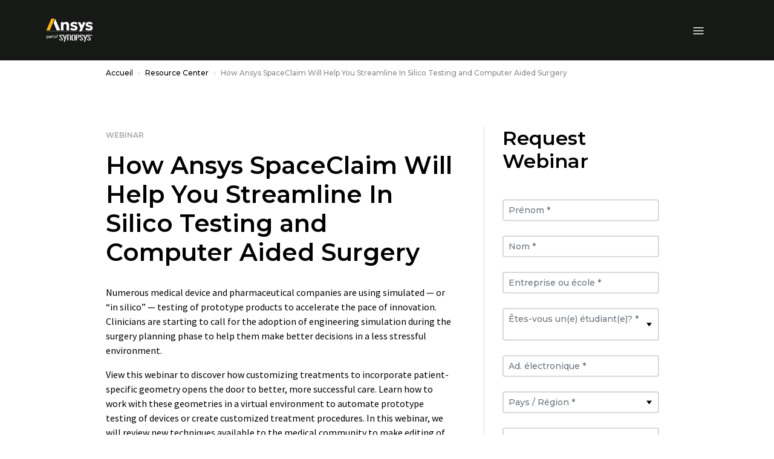

--- FILE ---
content_type: text/javascript
request_url: https://static.cloud.coveo.com/atomic/v3.21.0/p-dde82ebe.js
body_size: 561
content:
import"./p-1498ed90.js";import{c as t}from"./p-c9074946.js";const n="1024px";function o(t,o){const c=new RegExp(`\\(min-width: ${n}\\)|\\(width >= ${n}\\)`,"g");return t.replace(c,`(width >= ${o})`)}function c(t,n){const c=t.shadowRoot?.adoptedStyleSheets;if(!c||!c.length){return}const i=c[0];const s=Object.values(i.cssRules).map((t=>t.cssText)).join("");i.replaceSync(o(s,n))}function i(t,n){const c=t.shadowRoot?.querySelector("style");if(!c){return}c.textContent=o(c.textContent,n)}const s=["atomic-search-layout","atomic-insight-layout"];function r(o){const r=t(o,s.join(", "));if(!r?.mobileBreakpoint){return}if(r.mobileBreakpoint===n){return}c(o,r.mobileBreakpoint);i(o,r.mobileBreakpoint)}export{n as D,r as u};
//# sourceMappingURL=p-dde82ebe.js.map